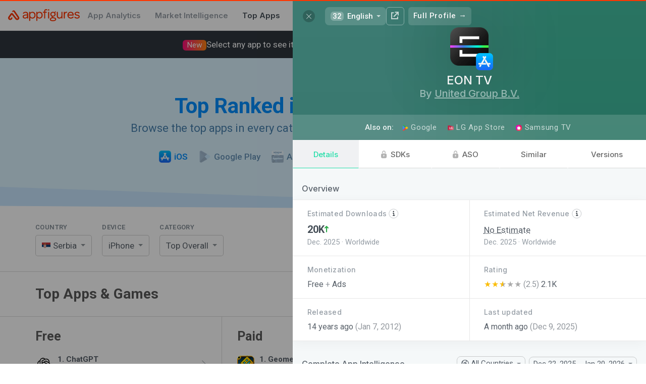

--- FILE ---
content_type: text/plain; charset=utf-8
request_url: https://appfigures.com/_u/data/profiles/product/14024668/color
body_size: 38
content:
#21dea8